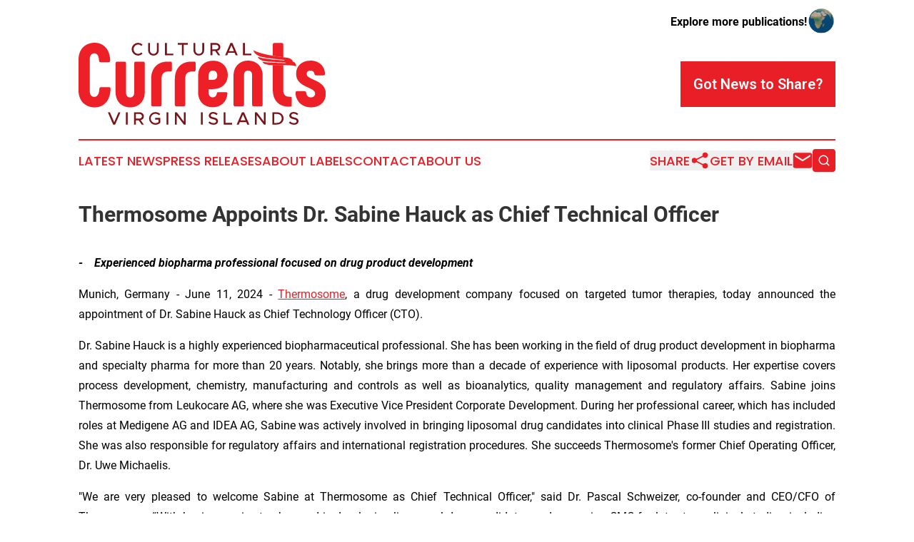

--- FILE ---
content_type: text/html;charset=utf-8
request_url: https://www.culturalcurrentsvirginislands.com/article/719003112-thermosome-appoints-dr-sabine-hauck-as-chief-technical-officer
body_size: 7360
content:
<!DOCTYPE html>
<html lang="en">
<head>
  <title>Thermosome Appoints Dr. Sabine Hauck as Chief Technical Officer | Cultural Currents Virgin Islands</title>
  <meta charset="utf-8">
  <meta name="viewport" content="width=device-width, initial-scale=1">
    <meta name="description" content="Cultural Currents Virgin Islands is an online news publication focusing on culture &amp; lifestyle in the Virgin Islands: Daily news on culture and lifestyle in the British Virgin Islands">
    <link rel="icon" href="https://cdn.newsmatics.com/agp/sites/culturalcurrentsvirginislands-favicon-1.png" type="image/png">
  <meta name="csrf-token" content="0lT57--E-FJHw3LXxb8_Bw3NQ6p9IdUDTrldnVnDDfU=">
  <meta name="csrf-param" content="authenticity_token">
  <link href="/css/styles.min.css?v1d0b8e25eaccc1ca72b30a2f13195adabfa54991" rel="stylesheet" data-turbo-track="reload">
  <link rel="stylesheet" href="/plugins/vanilla-cookieconsent/cookieconsent.css?v1d0b8e25eaccc1ca72b30a2f13195adabfa54991">
  
<style type="text/css">
    :root {
        --color-primary-background: rgba(232, 31, 38, 0.4);
        --color-primary: #e81f26;
        --color-secondary: #7A1318;
    }
</style>

  <script type="importmap">
    {
      "imports": {
          "adController": "/js/controllers/adController.js?v1d0b8e25eaccc1ca72b30a2f13195adabfa54991",
          "alertDialog": "/js/controllers/alertDialog.js?v1d0b8e25eaccc1ca72b30a2f13195adabfa54991",
          "articleListController": "/js/controllers/articleListController.js?v1d0b8e25eaccc1ca72b30a2f13195adabfa54991",
          "dialog": "/js/controllers/dialog.js?v1d0b8e25eaccc1ca72b30a2f13195adabfa54991",
          "flashMessage": "/js/controllers/flashMessage.js?v1d0b8e25eaccc1ca72b30a2f13195adabfa54991",
          "gptAdController": "/js/controllers/gptAdController.js?v1d0b8e25eaccc1ca72b30a2f13195adabfa54991",
          "hamburgerController": "/js/controllers/hamburgerController.js?v1d0b8e25eaccc1ca72b30a2f13195adabfa54991",
          "labelsDescription": "/js/controllers/labelsDescription.js?v1d0b8e25eaccc1ca72b30a2f13195adabfa54991",
          "searchController": "/js/controllers/searchController.js?v1d0b8e25eaccc1ca72b30a2f13195adabfa54991",
          "videoController": "/js/controllers/videoController.js?v1d0b8e25eaccc1ca72b30a2f13195adabfa54991",
          "navigationController": "/js/controllers/navigationController.js?v1d0b8e25eaccc1ca72b30a2f13195adabfa54991"          
      }
    }
  </script>
  <script>
      (function(w,d,s,l,i){w[l]=w[l]||[];w[l].push({'gtm.start':
      new Date().getTime(),event:'gtm.js'});var f=d.getElementsByTagName(s)[0],
      j=d.createElement(s),dl=l!='dataLayer'?'&l='+l:'';j.async=true;
      j.src='https://www.googletagmanager.com/gtm.js?id='+i+dl;
      f.parentNode.insertBefore(j,f);
      })(window,document,'script','dataLayer','GTM-KGCXW2X');
  </script>

  <script>
    window.dataLayer.push({
      'cookie_settings': 'delta'
    });
  </script>
</head>
<body class="df-5 is-subpage">
<noscript>
  <iframe src="https://www.googletagmanager.com/ns.html?id=GTM-KGCXW2X"
          height="0" width="0" style="display:none;visibility:hidden"></iframe>
</noscript>
<div class="layout">

  <!-- Top banner -->
  <div class="max-md:hidden w-full content universal-ribbon-inner flex justify-end items-center">
    <a href="https://www.affinitygrouppublishing.com/" target="_blank" class="brands">
      <span class="font-bold text-black">Explore more publications!</span>
      <div>
        <img src="/images/globe.png" height="40" width="40" class="icon-globe"/>
      </div>
    </a>
  </div>
  <header data-controller="hamburger">
  <div class="content">
    <div class="header-top">
      <div class="flex gap-2 masthead-container justify-between items-center">
        <div class="mr-4 logo-container">
          <a href="/">
              <img src="https://cdn.newsmatics.com/agp/sites/culturalcurrentsvirginislands-logo-1.svg" alt="Cultural Currents Virgin Islands"
                class="max-md:!h-[60px] lg:!max-h-[115px]" height="133"
                width="auto" />
          </a>
        </div>
        <button class="hamburger relative w-8 h-6">
          <span aria-hidden="true"
            class="block absolute h-[2px] w-9 bg-[--color-primary] transform transition duration-500 ease-in-out -translate-y-[15px]"></span>
          <span aria-hidden="true"
            class="block absolute h-[2px] w-7 bg-[--color-primary] transform transition duration-500 ease-in-out translate-x-[7px]"></span>
          <span aria-hidden="true"
            class="block absolute h-[2px] w-9 bg-[--color-primary] transform transition duration-500 ease-in-out translate-y-[15px]"></span>
        </button>
        <a href="/submit-news" class="max-md:hidden button button-upload-content button-primary w-fit">
          <span>Got News to Share?</span>
        </a>
      </div>
      <!--  Screen size line  -->
      <div class="absolute bottom-0 -ml-[20px] w-screen h-[1px] bg-[--color-primary] z-50 md:hidden">
      </div>
    </div>
    <!-- Navigation bar -->
    <div class="navigation is-hidden-on-mobile" id="main-navigation">
      <div class="w-full md:hidden">
        <div data-controller="search" class="relative w-full">
  <div data-search-target="form" class="relative active">
    <form data-action="submit->search#performSearch" class="search-form">
      <input type="text" name="query" placeholder="Search..." data-search-target="input" class="search-input md:hidden" />
      <button type="button" data-action="click->search#toggle" data-search-target="icon" class="button-search">
        <img height="18" width="18" src="/images/search.svg" />
      </button>
    </form>
  </div>
</div>

      </div>
      <nav class="navigation-part">
          <a href="/latest-news" class="nav-link">
            Latest News
          </a>
          <a href="/press-releases" class="nav-link">
            Press Releases
          </a>
          <a href="/about-labels" class="nav-link">
            About Labels
          </a>
          <a href="/contact" class="nav-link">
            Contact
          </a>
          <a href="/about" class="nav-link">
            About Us
          </a>
      </nav>
      <div class="w-full md:w-auto md:justify-end">
        <div data-controller="navigation" class="header-actions hidden">
  <button class="nav-link flex gap-1 items-center" onclick="window.ShareDialog.openDialog()">
    <span data-navigation-target="text">
      Share
    </span>
    <span class="icon-share"></span>
  </button>
  <button onclick="window.AlertDialog.openDialog()" class="nav-link nav-link-email flex items-center gap-1.5">
    <span data-navigation-target="text">
      Get by Email
    </span>
    <span class="icon-mail"></span>
  </button>
  <div class="max-md:hidden">
    <div data-controller="search" class="relative w-full">
  <div data-search-target="form" class="relative active">
    <form data-action="submit->search#performSearch" class="search-form">
      <input type="text" name="query" placeholder="Search..." data-search-target="input" class="search-input md:hidden" />
      <button type="button" data-action="click->search#toggle" data-search-target="icon" class="button-search">
        <img height="18" width="18" src="/images/search.svg" />
      </button>
    </form>
  </div>
</div>

  </div>
</div>

      </div>
      <a href="/submit-news" class="md:hidden uppercase button button-upload-content button-primary w-fit">
        <span>Got News to Share?</span>
      </a>
      <a href="https://www.affinitygrouppublishing.com/" target="_blank" class="nav-link-agp">
        Explore more publications!
        <img src="/images/globe.png" height="35" width="35" />
      </a>
    </div>
  </div>
</header>

  <div id="main-content" class="content">
    <div id="flash-message"></div>
    <h1>Thermosome Appoints Dr. Sabine Hauck as Chief Technical Officer</h1>
<div class="press-release">
  
      <p align="justify"><strong><i>-&#xA0;&#xA0;&#xA0; </i></strong><i><strong>Experienced biopharma professional focused on drug product development</strong> </i></p>      <p align="justify">Munich, Germany - June 11, 2024 - <a href="https://www.globenewswire.com/Tracker?data=veU5ZM5rN2oPQfnfSbZnfH9_DiIboxgqCHFzYgJSX85dEDcq5isxVJrlH7QTzJ5u7uDlkL4K5kP2SX7Vf5sp8A==" rel="nofollow" target="_blank">Thermosome</a>, a drug development company focused on targeted tumor therapies, today announced the appointment of Dr. Sabine Hauck as Chief Technology Officer (CTO). </p>      <p align="justify">Dr. Sabine Hauck is a highly experienced biopharmaceutical professional. She has been working in the field of drug product development in biopharma and specialty pharma for more than 20 years. Notably, she brings more than a decade of experience with liposomal products. Her expertise covers process development, chemistry, manufacturing and controls as well as bioanalytics, quality management and regulatory affairs. Sabine joins Thermosome from Leukocare AG, where she was Executive Vice President Corporate Development. During her professional career, which has included roles at Medigene AG and IDEA AG, Sabine was actively involved in bringing liposomal drug candidates into clinical Phase III studies and registration. She was also responsible for regulatory affairs and international registration procedures. She succeeds Thermosome's former Chief Operating Officer, Dr. Uwe Michaelis.</p>      <p align="justify">"We are very pleased to welcome Sabine at Thermosome as Chief Technical Officer," said Dr. Pascal Schweizer, co-founder and CEO/CFO of Thermosome. &#x201C;With her impressive track record in developing liposomal drug candidates and managing CMC for late-stage clinical studies, including quality assurance and regulatory affairs, she joins Thermosome as it transitions to the next development stage. I am sure Sabine&#xB4;s expertise will be an invaluable asset to the entire organization.&#x201D;</p>      <p align="justify">&#x201C;I am excited to join Thermosome and to support the further clinical development of THE001,&#x201D; said Dr. Sabine Hauck, Chief Technology Officer of Thermosome. &#x201C;I am fascinated by the technology that enables hyperthermia-induced, intra-tumoral release of anti-cancer therapeutics. Thermosome's approach holds great promise for targeted tumor therapies.&#x201D;</p>      <p align="justify">Pascal Schweizer added: &#x201C;I would like to express my deepest gratitude to Uwe Michaelis, who has been instrumental in transforming Thermosome into a clinical-stage biotech company. He joined our team four years ago, overseeing all CMC activities and contributing to our development from research to development stage. Under his guidance, we established the GMP manufacturing processes for our proprietary lipid DPPG<sub>2</sub> and THE001, our temperature-sensitive liposomal formulation of Doxorubicin. Without Uwe&#x2019;s expertise, dedication and passion, THE001 would not be in Phase I clinical development for the treatment of soft tissue sarcoma.&#x201D;</p>      <p align="center">###</p>       <p><b>About Thermosome</b></p>     <p align="justify">Thermosome is a clinical-stage drug development company focused on targeted tumor therapy combined with immune stimulation for improved cancer therapy. At its core is a novel, proprietary tumor targeting approach that allows for significantly increased local drug concentrations and improved tumor penetration to achieve improved clinical treatment efficacy. </p>     <p align="justify">The first clinical indication for its lead drug candidate THE001 is soft tissue sarcoma, where the Company aims to improve the current standard of care (free doxorubicin). Thermosome&#x2019;s approach enables targeted tumor treatment independent of specific molecular targets and covers patient populations across all tumor subtypes. More information: <a href="https://www.globenewswire.com/Tracker?data=IPBw9fqX-GSExvzgWeOGVDcv1ZV28XaMwDsBazkYIEEqmkhUlSHjr6rHetjpKXJDOz8DEWlpJQzElr9fvBmh5HGtg5I6tP1wFZ7suev9_iI=" rel="nofollow" target="_blank"><u>www.thermosome.com</u></a> </p>      <p><b>About THE001</b></p>     <p align="justify">Thermosome&#x2019;s clinical-stage lead drug candidate THE001 is a thermosensitive liposomal formulation of the chemotherapeutic drug doxorubicin (DPPG<sub>2</sub>-TSL-DOX). It has a different mode of action than conventional liposomes. Thermosome&#x2019;s technology enables intravascular drug release initiated by a mild heat trigger using clinically established hyperthermia devices. This results in up to 15-fold higher local drug concentrations in the tumor and aims to improve clinical treatment efficacy by creating a local boost at the desired site of action. These high local concentrations, which also reach less well perfused areas, are intended to overcome drug resistance. This effect cannot be achieved by administration of conventional doxorubicin due to systemic toxicity. Thermosome intends to further enhance treatment efficacy through an additive immune response induced by regional hyperthermia. THE001 has potential for further development in other anthracycline-sensitive solid tumors, such as breast, bladder, and ovarian cancer. </p>      <p><b>About Soft Tissue Sarcomas (STS)</b></p>     <p align="justify">STS is an atypical tumor with a patient population that includes many young patients. Locally advanced STS (LA-STS) are large invasive tumors that are difficult or impossible to resect. Neoadjuvant therapy is used to shrink these tumors preoperatively to allow tumor surgery with curative intent. Free doxorubicin in combination with ifosfamide or dacarbazine has been the gold standard for neoadjuvant therapy of all chemo sensitive LA-STS for several decades. Guidelines also recommend combining DOX-based therapy with regional hyperthermia. However, with response rates of less than 30%, there is a significant unmet need for improved treatment options.</p>     <p align="justify">Soft tissue sarcomas occur in more than 50 different subtypes, making biologic targeting more difficult than physically controlled targeting with the most active agent. THE001 has been granted European Orphan Drug Designation for STS.</p>      <p align="justify"><b>Company Contact</b><br>Thermosome GmbH<br>Am Klopferspitz 19<br>82152 Planegg/Martinsried<br>phone + 49 89 7167760 31<br>media@thermosome.com</p>           <p align="justify"><b>Media Inquiries</b><br>akampion<br>Dr. Ludger Wess / Ines-Regina Buth <br>Managing Partners<br>info@akampion.com<br>Tel. +49 40 88 16 59 64 / +49 30 23 63 27 68</p> <img class="__GNW8366DE3E__IMG" src="https://www.globenewswire.com/newsroom/ti?nf=MTAwMDk2NTY4OCM0MDE4Njg5MTUjMjAyNTg4Mg=="> <br><img src="https://ml-eu.globenewswire.com/media/MDVhZDAyNTktZDAzMy00ZGFmLTg5MmMtOTk3MWRiZjE0MjEzLTEwMzc0NTQ=/tiny/AKAMPION.png" referrerpolicy="no-referrer-when-downgrade">
    <p>
  Legal Disclaimer:
</p>
<p>
  EIN Presswire provides this news content "as is" without warranty of any kind. We do not accept any responsibility or liability
  for the accuracy, content, images, videos, licenses, completeness, legality, or reliability of the information contained in this
  article. If you have any complaints or copyright issues related to this article, kindly contact the author above.
</p>
<img class="prtr" src="https://www.einpresswire.com/tracking/article.gif?t=5&a=iV570IIOTKgiy5qs&i=YV-2L9s5fFSB3iD-" alt="">
</div>

  </div>
</div>
<footer class="footer footer-with-line">
  <div class="content flex flex-col">
    <p class="footer-text text-sm mb-4 order-2 lg:order-1">© 1995-2026 Newsmatics Inc. dba Affinity Group Publishing &amp; Cultural Currents Virgin Islands. All Rights Reserved.</p>
    <div class="footer-nav lg:mt-2 mb-[30px] lg:mb-0 flex gap-7 flex-wrap justify-center order-1 lg:order-2">
        <a href="/about" class="footer-link">About</a>
        <a href="/archive" class="footer-link">Press Release Archive</a>
        <a href="/submit-news" class="footer-link">Submit Press Release</a>
        <a href="/legal/terms" class="footer-link">Terms &amp; Conditions</a>
        <a href="/legal/dmca" class="footer-link">Copyright/DMCA Policy</a>
        <a href="/legal/privacy" class="footer-link">Privacy Policy</a>
        <a href="/contact" class="footer-link">Contact</a>
    </div>
  </div>
</footer>
<div data-controller="dialog" data-dialog-url-value="/" data-action="click->dialog#clickOutside">
  <dialog
    class="modal-shadow fixed backdrop:bg-black/20 z-40 text-left bg-white rounded-full w-[350px] h-[350px] overflow-visible"
    data-dialog-target="modal"
  >
    <div class="text-center h-full flex items-center justify-center">
      <button data-action="click->dialog#close" type="button" class="modal-share-close-button">
        ✖
      </button>
      <div>
        <div class="mb-4">
          <h3 class="font-bold text-[28px] mb-3">Share us</h3>
          <span class="text-[14px]">on your social networks:</span>
        </div>
        <div class="flex gap-6 justify-center text-center">
          <a href="https://www.facebook.com/sharer.php?u=https://www.culturalcurrentsvirginislands.com" class="flex flex-col items-center font-bold text-[#4a4a4a] text-sm" target="_blank">
            <span class="h-[55px] flex items-center">
              <img width="40px" src="/images/fb.png" alt="Facebook" class="mb-2">
            </span>
            <span class="text-[14px]">
              Facebook
            </span>
          </a>
          <a href="https://www.linkedin.com/sharing/share-offsite/?url=https://www.culturalcurrentsvirginislands.com" class="flex flex-col items-center font-bold text-[#4a4a4a] text-sm" target="_blank">
            <span class="h-[55px] flex items-center">
              <img width="40px" height="40px" src="/images/linkedin.png" alt="LinkedIn" class="mb-2">
            </span>
            <span class="text-[14px]">
            LinkedIn
            </span>
          </a>
        </div>
      </div>
    </div>
  </dialog>
</div>

<div data-controller="alert-dialog" data-action="click->alert-dialog#clickOutside">
  <dialog
    class="fixed backdrop:bg-black/20 modal-shadow z-40 text-left bg-white rounded-full w-full max-w-[450px] aspect-square overflow-visible"
    data-alert-dialog-target="modal">
    <div class="flex items-center text-center -mt-4 h-full flex-1 p-8 md:p-12">
      <button data-action="click->alert-dialog#close" type="button" class="modal-close-button">
        ✖
      </button>
      <div class="w-full" data-alert-dialog-target="subscribeForm">
        <img class="w-8 mx-auto mb-4" src="/images/agps.svg" alt="AGPs" />
        <p class="md:text-lg">Get the latest news on this topic.</p>
        <h3 class="dialog-title mt-4">SIGN UP FOR FREE TODAY</h3>
        <form data-action="submit->alert-dialog#submit" method="POST" action="/alerts">
  <input type="hidden" name="authenticity_token" value="0lT57--E-FJHw3LXxb8_Bw3NQ6p9IdUDTrldnVnDDfU=">

  <input data-alert-dialog-target="fullnameInput" type="text" name="fullname" id="fullname" autocomplete="off" tabindex="-1">
  <label>
    <input data-alert-dialog-target="emailInput" placeholder="Email address" name="email" type="email"
      value=""
      class="rounded-xs mb-2 block w-full bg-white px-4 py-2 text-gray-900 border-[1px] border-solid border-gray-600 focus:border-2 focus:border-gray-800 placeholder:text-gray-400"
      required>
  </label>
  <div class="text-red-400 text-sm" data-alert-dialog-target="errorMessage"></div>

  <input data-alert-dialog-target="timestampInput" type="hidden" name="timestamp" value="1769038065" autocomplete="off" tabindex="-1">

  <input type="submit" value="Sign Up"
    class="!rounded-[3px] w-full mt-2 mb-4 bg-primary px-5 py-2 leading-5 font-semibold text-white hover:color-primary/75 cursor-pointer">
</form>
<a data-action="click->alert-dialog#close" class="text-black underline hover:no-underline inline-block mb-4" href="#">No Thanks</a>
<p class="text-[15px] leading-[22px]">
  By signing to this email alert, you<br /> agree to our
  <a href="/legal/terms" class="underline text-primary hover:no-underline" target="_blank">Terms & Conditions</a>
</p>

      </div>
      <div data-alert-dialog-target="checkEmail" class="hidden">
        <img class="inline-block w-9" src="/images/envelope.svg" />
        <h3 class="dialog-title">Check Your Email</h3>
        <p class="text-lg mb-12">We sent a one-time activation link to <b data-alert-dialog-target="userEmail"></b>.
          Just click on the link to
          continue.</p>
        <p class="text-lg">If you don't see the email in your inbox, check your spam folder or <a
            class="underline text-primary hover:no-underline" data-action="click->alert-dialog#showForm" href="#">try
            again</a>
        </p>
      </div>

      <!-- activated -->
      <div data-alert-dialog-target="activated" class="hidden">
        <img class="w-8 mx-auto mb-4" src="/images/agps.svg" alt="AGPs" />
        <h3 class="dialog-title">SUCCESS</h3>
        <p class="text-lg">You have successfully confirmed your email and are subscribed to <b>
            Cultural Currents Virgin Islands
          </b> daily
          news alert.</p>
      </div>
      <!-- alreadyActivated -->
      <div data-alert-dialog-target="alreadyActivated" class="hidden">
        <img class="w-8 mx-auto mb-4" src="/images/agps.svg" alt="AGPs" />
        <h3 class="dialog-title">Alert was already activated</h3>
        <p class="text-lg">It looks like you have already confirmed and are receiving the <b>
            Cultural Currents Virgin Islands
          </b> daily news
          alert.</p>
      </div>
      <!-- activateErrorMessage -->
      <div data-alert-dialog-target="activateErrorMessage" class="hidden">
        <img class="w-8 mx-auto mb-4" src="/images/agps.svg" alt="AGPs" />
        <h3 class="dialog-title">Oops!</h3>
        <p class="text-lg mb-4">It looks like something went wrong. Please try again.</p>
        <form data-action="submit->alert-dialog#submit" method="POST" action="/alerts">
  <input type="hidden" name="authenticity_token" value="0lT57--E-FJHw3LXxb8_Bw3NQ6p9IdUDTrldnVnDDfU=">

  <input data-alert-dialog-target="fullnameInput" type="text" name="fullname" id="fullname" autocomplete="off" tabindex="-1">
  <label>
    <input data-alert-dialog-target="emailInput" placeholder="Email address" name="email" type="email"
      value=""
      class="rounded-xs mb-2 block w-full bg-white px-4 py-2 text-gray-900 border-[1px] border-solid border-gray-600 focus:border-2 focus:border-gray-800 placeholder:text-gray-400"
      required>
  </label>
  <div class="text-red-400 text-sm" data-alert-dialog-target="errorMessage"></div>

  <input data-alert-dialog-target="timestampInput" type="hidden" name="timestamp" value="1769038065" autocomplete="off" tabindex="-1">

  <input type="submit" value="Sign Up"
    class="!rounded-[3px] w-full mt-2 mb-4 bg-primary px-5 py-2 leading-5 font-semibold text-white hover:color-primary/75 cursor-pointer">
</form>
<a data-action="click->alert-dialog#close" class="text-black underline hover:no-underline inline-block mb-4" href="#">No Thanks</a>
<p class="text-[15px] leading-[22px]">
  By signing to this email alert, you<br /> agree to our
  <a href="/legal/terms" class="underline text-primary hover:no-underline" target="_blank">Terms & Conditions</a>
</p>

      </div>

      <!-- deactivated -->
      <div data-alert-dialog-target="deactivated" class="hidden">
        <img class="w-8 mx-auto mb-4" src="/images/agps.svg" alt="AGPs" />
        <h3 class="dialog-title">You are Unsubscribed!</h3>
        <p class="text-lg">You are no longer receiving the <b>
            Cultural Currents Virgin Islands
          </b>daily news alert.</p>
      </div>
      <!-- alreadyDeactivated -->
      <div data-alert-dialog-target="alreadyDeactivated" class="hidden">
        <img class="w-8 mx-auto mb-4" src="/images/agps.svg" alt="AGPs" />
        <h3 class="dialog-title">You have already unsubscribed!</h3>
        <p class="text-lg">You are no longer receiving the <b>
            Cultural Currents Virgin Islands
          </b> daily news alert.</p>
      </div>
      <!-- deactivateErrorMessage -->
      <div data-alert-dialog-target="deactivateErrorMessage" class="hidden">
        <img class="w-8 mx-auto mb-4" src="/images/agps.svg" alt="AGPs" />
        <h3 class="dialog-title">Oops!</h3>
        <p class="text-lg">Try clicking the Unsubscribe link in the email again and if it still doesn't work, <a
            href="/contact">contact us</a></p>
      </div>
    </div>
  </dialog>
</div>

<script src="/plugins/vanilla-cookieconsent/cookieconsent.umd.js?v1d0b8e25eaccc1ca72b30a2f13195adabfa54991"></script>
  <script src="/js/cookieconsent.js?v1d0b8e25eaccc1ca72b30a2f13195adabfa54991"></script>

<script type="module" src="/js/app.js?v1d0b8e25eaccc1ca72b30a2f13195adabfa54991"></script>
</body>
</html>


--- FILE ---
content_type: image/svg+xml
request_url: https://cdn.newsmatics.com/agp/sites/culturalcurrentsvirginislands-logo-1.svg
body_size: 9126
content:
<?xml version="1.0" encoding="UTF-8" standalone="no"?>
<svg
   xmlns:dc="http://purl.org/dc/elements/1.1/"
   xmlns:cc="http://creativecommons.org/ns#"
   xmlns:rdf="http://www.w3.org/1999/02/22-rdf-syntax-ns#"
   xmlns:svg="http://www.w3.org/2000/svg"
   xmlns="http://www.w3.org/2000/svg"
   id="Layer_1"
   data-name="Layer 1"
   viewBox="0 0 400.09 133.09"
   version="1.1"
   width="400.09"
   height="133.09">
  <metadata
     id="metadata71">
    <rdf:RDF>
      <cc:Work
         rdf:about="">
        <dc:format>image/svg+xml</dc:format>
        <dc:type
           rdf:resource="http://purl.org/dc/dcmitype/StillImage" />
      </cc:Work>
    </rdf:RDF>
  </metadata>
  <defs
     id="defs4">
    <style
       id="style2">.cls-1{fill:#7a1318;}.cls-2{fill:#ed2027;}</style>
  </defs>
  <path
     class="cls-1"
     d="m 67.8,112.7 -8.59,20 H 56 l -8.59,-20 h 3.25 l 7,16.23 7,-16.23 z"
     id="path6" />
  <path
     class="cls-1"
     d="m 76.61,112.7 h 2.94 v 20 h -2.94 z"
     id="path8" />
  <path
     class="cls-1"
     d="m 100.5,125.47 5.1,7.25 h -3.38 l -4.9,-7 h -4.6 v 7 h -2.94 v -20 h 8.42 c 4.22,0 7.43,2.72 7.43,6.53 a 6.43,6.43 0 0 1 -5.13,6.22 z m -7.78,-2.46 h 5.07 c 2.89,0 4.84,-1.42 4.84,-3.78 0,-2.36 -1.95,-3.79 -4.84,-3.79 h -5.07 z"
     id="path10" />
  <path
     class="cls-1"
     d="m 124,121.94 h 8.27 v 8 a 11.58,11.58 0 0 1 -7.86,3.15 10.35,10.35 0 1 1 0,-20.7 11.49,11.49 0 0 1 7.86,3.15 l -2.07,2 a 8.33,8.33 0 0 0 -5.79,-2.42 7.65,7.65 0 0 0 0,15.3 8.5,8.5 0 0 0 5,-1.67 v -4.18 H 124 Z"
     id="path12" />
  <path
     class="cls-1"
     d="m 142.34,112.7 h 2.94 v 20 h -2.94 z"
     id="path14" />
  <path
     class="cls-1"
     d="m 155.87,112.7 h 2.94 l 11.5,15.18 V 112.7 h 2.95 v 20 h -2.95 l -11.5,-15.18 v 15.18 h -2.94 z"
     id="path16" />
  <path
     class="cls-1"
     d="m 198,112.7 h 2.93 v 20 H 198 Z"
     id="path18" />
  <path
     class="cls-1"
     d="m 210.08,129.83 1.78,-2.19 a 9.26,9.26 0 0 0 6.59,2.8 c 2.76,0 4.19,-1.45 4.19,-3.06 0,-1.89 -1.66,-2.61 -5,-3.37 -4.08,-1 -6.79,-2.18 -6.79,-5.8 0,-3.35 2.92,-5.89 6.93,-5.89 a 10.6,10.6 0 0 1 7.31,2.83 l -1.68,2.22 a 8.67,8.67 0 0 0 -5.74,-2.46 c -2.24,0 -3.82,1.44 -3.82,3 0,1.86 1.72,2.51 5,3.28 4,0.94 6.76,2.28 6.76,5.87 0,3.37 -2.56,5.94 -7.28,5.94 a 11.53,11.53 0 0 1 -8.25,-3.17 z"
     id="path20" />
  <path
     class="cls-1"
     d="m 248.37,129.98 v 2.74 h -13.58 v -20 h 3 V 130 Z"
     id="path22" />
  <path
     class="cls-1"
     d="m 271.31,128.64 h -10.44 l -1.74,4.08 h -3.26 l 8.59,-20 h 3.26 l 8.59,20 h -3.26 z m -1.14,-2.65 -4.08,-9.5 -4.08,9.5 z"
     id="path24" />
  <path
     class="cls-1"
     d="m 285.44,112.7 h 2.94 l 11.51,15.18 V 112.7 h 2.94 v 20 h -2.94 l -11.51,-15.18 v 15.18 h -2.94 z"
     id="path26" />
  <path
     class="cls-1"
     d="m 313.74,112.7 h 6.9 c 6.46,0 11.07,4.14 11.07,10 0,5.86 -4.61,10 -11.07,10 h -6.9 z m 7.07,17.37 c 4.63,0 7.87,-3 7.87,-7.35 0,-4.35 -3.24,-7.31 -7.87,-7.31 h -4.13 v 14.66 z"
     id="path28" />
  <path
     class="cls-1"
     d="m 340.34,129.83 1.77,-2.19 a 9.26,9.26 0 0 0 6.59,2.8 c 2.77,0 4.19,-1.45 4.19,-3.06 0,-1.89 -1.66,-2.61 -5,-3.37 -4.08,-1 -6.79,-2.18 -6.79,-5.8 0,-3.35 2.92,-5.89 6.94,-5.89 a 10.62,10.62 0 0 1 7.31,2.83 l -1.69,2.22 a 8.65,8.65 0 0 0 -5.74,-2.46 c -2.24,0 -3.82,1.44 -3.82,3 0,1.86 1.72,2.51 5,3.28 4,0.94 6.75,2.28 6.75,5.87 0,3.37 -2.56,5.94 -7.28,5.94 a 11.51,11.51 0 0 1 -8.23,-3.17 z"
     id="path30" />
  <path
     class="cls-2"
     d="M 0,77.55 V 27.2 C 0,10.85 10.41,0 26.05,0 c 14.75,0 24.6,10.85 25.17,28.8 0,1.73 -0.87,2.61 -2.46,2.61 H 35.59 A 2.28,2.28 0 0 1 33.14,28.94 C 32.85,20.84 30,17.07 25.61,17.07 c -4.63,0 -7.38,3.33 -7.38,8.83 v 53 c 0,5.51 2.75,8.83 7.38,8.83 4.63,0 7.81,-4.48 8.11,-13.16 a 2.35,2.35 0 0 1 2.45,-2.5 h 13.17 a 2.26,2.26 0 0 1 2.46,2.75 C 51.22,93.48 41.53,104.77 26.05,104.77 10.41,104.76 0,93.76 0,77.55 Z"
     id="path32" />
  <path
     class="cls-2"
     d="m 74.41,30.67 c 1.59,0 2.45,0.88 2.45,2.61 v 47.9 c 0,4.48 2.46,7.52 6.66,7.52 4,0 6.51,-3 6.51,-7.52 v -47.9 a 2.37,2.37 0 0 1 2.61,-2.61 h 12 c 1.6,0 2.46,0.88 2.46,2.61 v 47 c 0,14.48 -9.4,24.46 -23.58,24.46 -14.18,0 -23.59,-10 -23.59,-24.46 v -47 c 0,-1.73 0.87,-2.61 2.46,-2.61 z"
     id="path34" />
  <path
     class="cls-2"
     d="M 117.42,100.41 V 59.19 c 0,-18.09 10.42,-28.66 26.77,-28.66 h 4.19 a 2.37,2.37 0 0 1 2.61,2.61 v 11 a 2.32,2.32 0 0 1 -2.61,2.46 h -3.61 c -6.37,0 -10.42,4 -10.42,10.56 v 43.26 c 0,1.74 -0.87,2.61 -2.46,2.61 h -12 c -1.61,0.04 -2.47,-0.88 -2.47,-2.62 z"
     id="path36" />
  <path
     class="cls-2"
     d="M 155.78,100.41 V 59.19 c 0,-18.09 10.43,-28.66 26.77,-28.66 h 4.2 a 2.37,2.37 0 0 1 2.61,2.61 v 11 a 2.32,2.32 0 0 1 -2.61,2.46 h -3.61 c -6.37,0 -10.43,4 -10.43,10.56 v 43.26 c 0,1.74 -0.86,2.61 -2.45,2.61 h -12 c -1.61,0.04 -2.48,-0.88 -2.48,-2.62 z"
     id="path38" />
  <path
     class="cls-2"
     d="M 193.43,80.16 V 52.81 c 0.29,-14.18 9.69,-23.73 24,-23.73 13.89,-0.28 24,9.41 24,23.58 0,13.32 -9.54,22.44 -23.72,22.44 h -7.1 v 6.08 c 0,4.48 2.33,7.38 6.52,7.38 3.62,0 5.93,-2.32 6.51,-6.08 0.29,-1.73 1.16,-2.47 2.61,-2.47 h 12.14 c 1.6,0 2.47,0.88 2.47,2.61 -1,13.16 -10.42,22 -23.87,22 -13.99,-0.01 -23.56,-9.7 -23.56,-24.46 z m 24.31,-20.09 c 4.19,0 6.65,-2.61 6.65,-6.94 0,-5.22 -2.6,-8 -6.94,-8 -4.34,0 -6.81,2.88 -6.81,7.37 v 7.57 z"
     id="path40" />
  <path
     class="cls-2"
     d="m 250.76,100.41 v -47 c 0,-14.47 9.41,-24.45 23.59,-24.45 14.18,0 23.58,10 23.58,24.45 v 47 c 0,1.74 -0.87,2.61 -2.46,2.61 h -12 a 2.36,2.36 0 0 1 -2.6,-2.61 V 52.52 c 0,-4.49 -2.46,-7.53 -6.51,-7.53 -4.2,0 -6.66,3 -6.66,7.53 v 47.89 c 0,1.74 -0.87,2.61 -2.46,2.61 h -12 c -1.61,0.05 -2.48,-0.87 -2.48,-2.61 z"
     id="path42" />
  <path
     class="cls-2"
     d="m 351.1,81.46 c 0,-1.45 0.28,-3 2.46,-3 h 12 a 2.71,2.71 0 0 1 2.74,2.33 c 0.58,4.47 2.61,7.81 7.53,7.81 4.49,0 6.94,-2.75 6.94,-6.22 C 382.78,71.07 352,73.22 352,50.07 c 0,-12.74 9.7,-21.13 23.15,-21.13 16.79,0 23.3,11.87 23.59,21.27 0,1.16 -0.29,2.6 -2.46,2.6 h -12 c -1.59,0 -2.31,-1 -2.61,-2.45 -0.57,-3.19 -2.6,-5.37 -6.36,-5.37 -3.76,0 -6.22,2.33 -6.22,5.51 0,10.85 31,8.69 31,32.41 0,12.73 -9.55,21.85 -23.73,21.85 -16.44,0 -24.98,-11.69 -25.26,-23.3 z"
     id="path44" />
  <path
     class="cls-1"
     d="m 85.88,10.34 a 10.5,10.5 0 0 1 10.4,-10.33 10.25,10.25 0 0 1 7.37,3.14 l -2.06,2 a 7.26,7.26 0 0 0 -5.31,-2.42 7.66,7.66 0 0 0 0,15.3 7.3,7.3 0 0 0 5.31,-2.42 l 2.06,2 a 10.34,10.34 0 0 1 -7.37,3.15 10.53,10.53 0 0 1 -10.4,-10.42 z"
     id="path46" />
  <path
     class="cls-1"
     d="M 112.61,11.94 V 0.35 h 2.94 v 11.53 c 0,3.6 2.33,6.15 5.65,6.15 3.32,0 5.62,-2.55 5.62,-6.15 V 0.35 h 3 v 11.59 c 0,5.13 -3.58,8.77 -8.59,8.77 -5.01,0 -8.62,-3.64 -8.62,-8.77 z"
     id="path48" />
  <path
     class="cls-1"
     d="m 153.42,17.62 v 2.74 h -13.58 v -20 h 3 v 17.27 z"
     id="path50" />
  <path
     class="cls-1"
     d="m 167.18,3.07 h -6.56 V 0.35 h 16.08 v 2.72 h -6.58 v 17.27 h -2.94 z"
     id="path52" />
  <path
     class="cls-1"
     d="M 186,11.94 V 0.35 h 3 v 11.53 c 0,3.6 2.34,6.15 5.66,6.15 3.32,0 5.62,-2.55 5.62,-6.15 V 0.35 h 3 v 11.59 a 8.36,8.36 0 0 1 -8.59,8.77 c -5.11,0 -8.69,-3.64 -8.69,-8.77 z"
     id="path54" />
  <path
     class="cls-1"
     d="m 224.25,13.12 5.1,7.24 H 226 l -4.89,-7 h -4.61 v 7 h -2.93 v -20 H 222 c 4.22,0 7.42,2.72 7.42,6.53 a 6.43,6.43 0 0 1 -5.17,6.23 z m -7.78,-2.46 h 5.08 c 2.88,0 4.83,-1.42 4.83,-3.78 0,-2.36 -1.95,-3.81 -4.83,-3.81 h -5.08 z"
     id="path56" />
  <path
     class="cls-1"
     d="m 252.58,16.29 h -10.43 l -1.75,4.07 h -3.26 l 8.59,-20 H 249 l 8.59,20 h -3.25 z m -1.14,-2.65 -4.08,-9.5 -4.08,9.5 z"
     id="path58" />
  <path
     class="cls-1"
     d="m 279.67,17.62 v 2.74 H 266.1 v -20 h 3 v 17.27 z"
     id="path60" />
  <path
     class="cls-2"
     d="m 351.73,35.17 a 7.24,7.24 0 0 0 -4.93,-4.74 7.84,7.84 0 0 0 -3.17,-4.08 c -2.8,-1.86 -6.2,-2.15 -9.46,-2.55 v 0 l -0.77,-0.09 v 0 L 320,21.9 q -6.3,-0.94 -12.56,-2.13 C 299,18.07 290.47,15.96 282.7,12.07 a 11.84,11.84 0 0 0 2.68,4.79 c 3.41,3.73 8.38,5.52 13.2,6.55 10.45,2.27 21.15,2.93 31.76,4.06 a 7.61,7.61 0 0 1 3.87,1.3 c -5.83,-0.29 -11.64,-0.92 -17.47,-1.37 -9.07,-0.93 -18.27,-1.77 -27,-4.71 a 8.85,8.85 0 0 0 4.46,4.8 c 4,2.1 8.63,2.66 13.09,3.07 8.38,0.66 16.78,0.68 25.16,1.28 a 7.07,7.07 0 0 1 3.59,1.18 c -2.61,0 -5.21,-0.19 -7.82,-0.25 -10.32,-0.43 -20.73,-0.25 -30.93,-2.07 a 7.12,7.12 0 0 0 4,3.65 30.47,30.47 0 0 0 10.33,1.75 c 4.56,0.13 9.12,0.12 13.68,0.09 l 11.39,0.12 c 2.69,0.1 5.4,0.14 8.09,0.41 2.42,0.25 4.94,0.54 7.07,1.81 a 8.79,8.79 0 0 0 -0.12,-3.36 z"
     id="path62" />
  <path
     class="cls-2"
     d="m 320,21.9 11.27,1.51 V 2.89 a 2.21,2.21 0 0 0 -2.46,-2.46 h -12 a 2.22,2.22 0 0 0 -2.47,2.46 v 18.05 c 1.86,0.32 3.74,0.68 5.66,0.96 z"
     id="path64" />
  <path
     class="cls-2"
     d="m 342.53,87.54 h -1.45 c -6.65,0 -9.84,-3.47 -9.84,-10.71 V 36.28 l -5.86,-0.06 c -3.69,0 -7.38,0 -11.07,-0.07 v 40.39 c 0,16.65 9.7,27.05 25.47,27.05 h 2.75 a 2.21,2.21 0 0 0 2.46,-2.45 V 90.01 a 2.22,2.22 0 0 0 -2.46,-2.47 z"
     id="path66" />
</svg>
